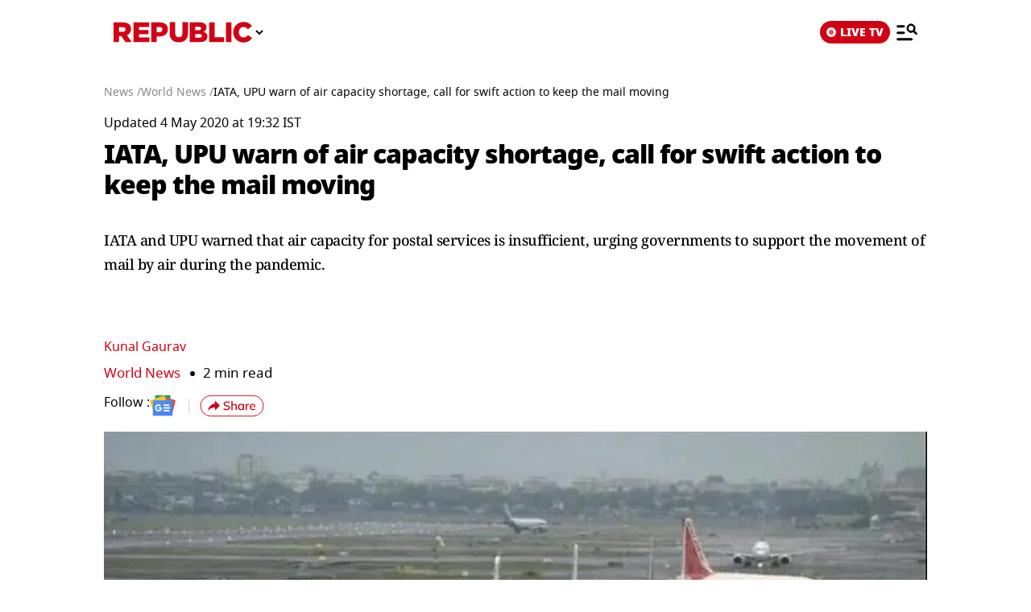

--- FILE ---
content_type: application/x-javascript; charset=utf-8
request_url: https://servicer.mgid.com/1617460/1?sessionId=69742d7e-02128&sessionPage=1&sessionNumberWeek=1&sessionNumber=1&scale_metric_1=64.00&scale_metric_2=256.00&scale_metric_3=125.24&cbuster=1769221504282500101997&pvid=4f148885-7c4e-45f0-98be-919ac2a4ce77&implVersion=12&lct=1763555340&mp4=0&ap=0&consentStrLen=0&wlid=0845ce8f-d1df-47b6-97a3-404389c55fd8&uniqId=0309c&childs=1712347&niet=4g&nisd=false&evt=%5B%7B%22event%22%3A1%2C%22methods%22%3A%5B1%2C2%5D%7D%2C%7B%22event%22%3A2%2C%22methods%22%3A%5B1%2C2%5D%7D%5D&pv=5&jsv=es6&dpr=1&hashCommit=cbd500eb&iframe=3&tfre=3062&w=1022&h=1450&tl=0&tlp=1,2,3,4,5,6,7,8,9,10,11,12,13,14,15&sz=331x339;331x273&szp=1,2,4,5,7,8,10,11,13,14;3,6,9,12,15&szl=1,2,3;4,5,6;7,8,9;10,11,12;13,14,15&cxurl=https%3A%2F%2Fwww.republicworld.com%2Fworld-news%2Fiata-upu-warn-of-air-capacity-shortage-crippling-movement-of-mail&ref=https%3A%2F%2Fwww.republicworld.com%2Famp%2Fworld-news%2Fiata-upu-warn-of-air-capacity-shortage-crippling-movement-of-mail&lu=https%3A%2F%2Fwww.republicworld.com%2Famp%2Fworld-news%2Fiata-upu-warn-of-air-capacity-shortage-crippling-movement-of-mail
body_size: 5263
content:
var _mgq=_mgq||[];
_mgq.push(["MarketGidLoadGoods1617460_0309c",[
["Herbeauty","15584637","1","A Celeb Who Tanked In 2022: What Landed Her In The Hot Seat?","","0","","","","mMRHU0QDL9JFIG981Phu0CXgKYCLsfzrxYygPYYKJvdP7Wps2Xo7pwlMkZLtd_8HJ5-V9RiSmN6raXcKPkq-dqPzR-pP6yR77EHxVmq9e3kgz3xmpCHwd6eCiRbE3PFt",{"i":"https://s-img.mgid.com/g/15584637/492x277/-/[base64].webp?v=1769221504-UQMKnAvBxB1j_UhOlhbp2-jLsx8-1Nb7gZLtvlclsPk","l":"https://clck.mgid.com/ghits/15584637/i/57948505/0/pp/1/1?h=mMRHU0QDL9JFIG981Phu0CXgKYCLsfzrxYygPYYKJvdP7Wps2Xo7pwlMkZLtd_8HJ5-V9RiSmN6raXcKPkq-dqPzR-pP6yR77EHxVmq9e3kgz3xmpCHwd6eCiRbE3PFt&rid=e48dcdd2-f8cb-11f0-bd49-d404e6f97680&tt=Direct&att=3&afrd=296&iv=12&ct=1&gdprApplies=0&muid=q0n4KYp3krpi&st=-300&h2=RGCnD2pppFaSHdacZpvmnrKs3NEoz9rroTgLYydx17e1rzEWQZezd-64DXb6fFOmoeMtqPodCIH_c8tU-vc_MA**","adc":[],"sdl":0,"dl":"","type":"w","media-type":"static","clicktrackers":[],"cta":"Learn more","cdt":"","b":0.1967052680250729,"catId":239,"tri":"e48f8505-f8cb-11f0-bd49-d404e6f97680","crid":"15584637"}],
["Brainberries","8603797","1","The Adorable Model For Simba In The Lion King Remake","","0","","","","mMRHU0QDL9JFIG981Phu0N8kev84qoL9DLq9C3KSW1t5CjYT9P9GlhVBI57hOBAuJ5-V9RiSmN6raXcKPkq-dqPzR-pP6yR77EHxVmq9e3lZ0y9zBDc92FA9aILKYE_b",{"i":"https://s-img.mgid.com/g/8603797/492x277/87x0x832x468/aHR0cDovL2ltZ2hvc3RzLmNvbS90LzIwMTktMDgvMTAxOTI0L2M2NjE2YjA1Y2ZhNDA5MzFkMzRlM2QzOTE2YjU5YjQ4LmpwZWc.webp?v=1769221504-Dd2XGf7BvrmlwY-bMiROjK-TcDKtjDpDev-c6Dmekns","l":"https://clck.mgid.com/ghits/8603797/i/57948505/0/pp/2/1?h=mMRHU0QDL9JFIG981Phu0N8kev84qoL9DLq9C3KSW1t5CjYT9P9GlhVBI57hOBAuJ5-V9RiSmN6raXcKPkq-dqPzR-pP6yR77EHxVmq9e3lZ0y9zBDc92FA9aILKYE_b&rid=e48dcdd2-f8cb-11f0-bd49-d404e6f97680&tt=Direct&att=3&afrd=296&iv=12&ct=1&gdprApplies=0&muid=q0n4KYp3krpi&st=-300&h2=RGCnD2pppFaSHdacZpvmnrKs3NEoz9rroTgLYydx17e1rzEWQZezd-64DXb6fFOmoeMtqPodCIH_c8tU-vc_MA**","adc":[],"sdl":0,"dl":"","type":"w","media-type":"static","clicktrackers":[],"cta":"Learn more","cdt":"","b":0.1967052680250729,"catId":230,"tri":"e48f8508-f8cb-11f0-bd49-d404e6f97680","crid":"8603797"}],
["Brainberries","3866391","1","Mysterious Underwater Objects Most People Don't Know About","","0","","","","mMRHU0QDL9JFIG981Phu0E91-_ItRdJCNA4f97nf3dWeXMP2RVHKOoomSUEQrwi-J5-V9RiSmN6raXcKPkq-dqPzR-pP6yR77EHxVmq9e3nSlwOxgKBNZHlv3cnRi7XE",{"i":"https://s-img.mgid.com/g/3866391/492x277/0x0x891x501/aHR0cDovL2ltZ2hvc3RzLmNvbS90LzIwMTktMDcvMTAxOTI0L2Y4YzMzNzhkNTE4YTkwMDRhNmYxNzc5NTJhY2IxZTljLmpwZWc.webp?v=1769221504-7d_xrqSiVOJ7h8Lvxwf_kCKo_ovis1MZm9f7XH5FWrk","l":"https://clck.mgid.com/ghits/3866391/i/57948505/0/pp/3/1?h=mMRHU0QDL9JFIG981Phu0E91-_ItRdJCNA4f97nf3dWeXMP2RVHKOoomSUEQrwi-J5-V9RiSmN6raXcKPkq-dqPzR-pP6yR77EHxVmq9e3nSlwOxgKBNZHlv3cnRi7XE&rid=e48dcdd2-f8cb-11f0-bd49-d404e6f97680&tt=Direct&att=3&afrd=296&iv=12&ct=1&gdprApplies=0&muid=q0n4KYp3krpi&st=-300&h2=RGCnD2pppFaSHdacZpvmnrKs3NEoz9rroTgLYydx17e1rzEWQZezd-64DXb6fFOmoeMtqPodCIH_c8tU-vc_MA**","adc":[],"sdl":0,"dl":"","type":"w","media-type":"static","clicktrackers":[],"cta":"Learn more","cdt":"","b":0.1967052680250729,"catId":225,"tri":"e48f850a-f8cb-11f0-bd49-d404e6f97680","crid":"3866391"}],
["Brainberries","3805574","1","12 Movies That Almost Ended Their Stars' Careers","","0","","","","mMRHU0QDL9JFIG981Phu0C0o0z3-tevyHFsMMNy_KBMq5vLEqSfCJ8ujm77mgR3JJ5-V9RiSmN6raXcKPkq-dqPzR-pP6yR77EHxVmq9e3m1Fzx0d3U5ePlnKwSM4ExU",{"i":"https://s-img.mgid.com/g/3805574/492x277/85x26x1057x595/aHR0cDovL2ltZ2hvc3RzLmNvbS90ZW1wLzIwMTctMDYtMjAvMTAxOTI0LzRhNmEwY2E0NTU0N2M3ZjNlYTIwZTIwZTIxYmJjOThhLmpwZw.webp?v=1769221504-_0GDPxd5ttbuObFSx7hHr0WFO-bGyCrJfkSpCjS5GEM","l":"https://clck.mgid.com/ghits/3805574/i/57948505/0/pp/4/1?h=mMRHU0QDL9JFIG981Phu0C0o0z3-tevyHFsMMNy_KBMq5vLEqSfCJ8ujm77mgR3JJ5-V9RiSmN6raXcKPkq-dqPzR-pP6yR77EHxVmq9e3m1Fzx0d3U5ePlnKwSM4ExU&rid=e48dcdd2-f8cb-11f0-bd49-d404e6f97680&tt=Direct&att=3&afrd=296&iv=12&ct=1&gdprApplies=0&muid=q0n4KYp3krpi&st=-300&h2=RGCnD2pppFaSHdacZpvmnrKs3NEoz9rroTgLYydx17e1rzEWQZezd-64DXb6fFOmoeMtqPodCIH_c8tU-vc_MA**","adc":[],"sdl":0,"dl":"","type":"w","media-type":"static","clicktrackers":[],"cta":"Learn more","cdt":"","b":0.1967052680250729,"catId":230,"tri":"e48f850c-f8cb-11f0-bd49-d404e6f97680","crid":"3805574"}],
["Brainberries","16261805","1","Inside Hollywood's Race For The Next James Bond: So Who Will Win?","","0","","","","mMRHU0QDL9JFIG981Phu0Jx2Uf_mbplofx5pDryQVkbxMwR_xRnpf5BVLTLY9-ChJ5-V9RiSmN6raXcKPkq-dqPzR-pP6yR77EHxVmq9e3ly01E9TeuoJymk1G3mdAfz",{"i":"https://s-img.mgid.com/g/16261805/492x277/-/[base64].webp?v=1769221504-WsAOX2O9qy-dHaN_TFb5_pPSpT1mPt57BmYcQ23cM3M","l":"https://clck.mgid.com/ghits/16261805/i/57948505/0/pp/5/1?h=mMRHU0QDL9JFIG981Phu0Jx2Uf_mbplofx5pDryQVkbxMwR_xRnpf5BVLTLY9-ChJ5-V9RiSmN6raXcKPkq-dqPzR-pP6yR77EHxVmq9e3ly01E9TeuoJymk1G3mdAfz&rid=e48dcdd2-f8cb-11f0-bd49-d404e6f97680&tt=Direct&att=3&afrd=296&iv=12&ct=1&gdprApplies=0&muid=q0n4KYp3krpi&st=-300&h2=RGCnD2pppFaSHdacZpvmnrKs3NEoz9rroTgLYydx17e1rzEWQZezd-64DXb6fFOmoeMtqPodCIH_c8tU-vc_MA**","adc":[],"sdl":0,"dl":"","type":"w","media-type":"static","clicktrackers":[],"cta":"Learn more","cdt":"","b":0.1967052680250729,"catId":239,"tri":"e48f850e-f8cb-11f0-bd49-d404e6f97680","crid":"16261805"}],
["republicworld.com","1405774025","1","'Must Have Struggled A Lot': 24-Year-Old Shot Dead At Cafe In Delhi's Shah…","Following the murder, a case under Section 103(1) BNS and Sections 25/27 of the Arms Act has been registered at PS Welcome and the police teams have been deployed to identify and arrest the accused involved in the crime. Further investigation is underway.","0","","","","mMRHU0QDL9JFIG981Phu0Axgj-E7qsQJIHkLgXli8E0hNFYiCRSKYEbesnTNJmwqbZ_xJKiiD8AKC5w_5brtjf3DEvb5lzvhZwrSy_igmDujwDNqyAyhydzJwraGJQnm",{"i":"https://s-img.mgid.com/l/852958/492x277/-/[base64].webp?v=1769221504-wVgwEo7wyUdFz1HFhw12RjtFsGX6Phjv9wgX4WqPl9I","l":"https://www.republicworld.com/amp/india/must-have-struggled-a-lot-24-year-old-shot-dead-in-delhi-s-shahadara-over-debt-family-accuses-father-son-duo?utm_source=republicworld.com_internal&utm_medium=internal&utm_campaign=republicworld.com_internal&utm_content=1405774025&utm_term=1617460","adc":[],"sdl":0,"dl":"","type":"i","media-type":"static","clicktrackers":[],"cta":"Learn more","cdt":"","tri":"e48f8511-f8cb-11f0-bd49-d404e6f97680","crid":"1405774025"}],
["Herbeauty","23372716","1","These Female Celebs May Be Petite, But Their Star Power Is Huge!","","0","","","","mMRHU0QDL9JFIG981Phu0DRl3_MByEqcpYmr5mDxpRjXOd3oiMbb3vw4FT0kfyJoJ5-V9RiSmN6raXcKPkq-dqPzR-pP6yR77EHxVmq9e3lm4yLmsP25GJ3aKxP6UlYo",{"i":"https://s-img.mgid.com/g/23372716/492x277/-/[base64].webp?v=1769221504-5tDjGktJiuU22_EcU5_qSRgWFizlHOat6DBwvhlW0eE","l":"https://clck.mgid.com/ghits/23372716/i/57948505/0/pp/7/1?h=mMRHU0QDL9JFIG981Phu0DRl3_MByEqcpYmr5mDxpRjXOd3oiMbb3vw4FT0kfyJoJ5-V9RiSmN6raXcKPkq-dqPzR-pP6yR77EHxVmq9e3lm4yLmsP25GJ3aKxP6UlYo&rid=e48dcdd2-f8cb-11f0-bd49-d404e6f97680&tt=Direct&att=3&afrd=296&iv=12&ct=1&gdprApplies=0&muid=q0n4KYp3krpi&st=-300&h2=RGCnD2pppFaSHdacZpvmnrKs3NEoz9rroTgLYydx17e1rzEWQZezd-64DXb6fFOmoeMtqPodCIH_c8tU-vc_MA**","adc":[],"sdl":0,"dl":"","type":"w","media-type":"static","clicktrackers":[],"cta":"Learn more","cdt":"","b":0.1967052680250729,"catId":239,"tri":"e48f8513-f8cb-11f0-bd49-d404e6f97680","crid":"23372716"}],
["Brainberries","16011379","1","How Did They Get Gina Carano To Take It All Back?","","0","","","","mMRHU0QDL9JFIG981Phu0H-PiCvo0guunDkMlwZclPsjUz_BvV8ka44EipWva-d2J5-V9RiSmN6raXcKPkq-dqPzR-pP6yR77EHxVmq9e3kqdPVNYq-wiA63T7WJHjGq",{"i":"https://s-img.mgid.com/g/16011379/492x277/-/[base64].webp?v=1769221504-0NHVbxgz8Klxop5JapTPIlwMqYvgpxQ7JcFuYvF9G9Q","l":"https://clck.mgid.com/ghits/16011379/i/57948505/0/pp/8/1?h=mMRHU0QDL9JFIG981Phu0H-PiCvo0guunDkMlwZclPsjUz_BvV8ka44EipWva-d2J5-V9RiSmN6raXcKPkq-dqPzR-pP6yR77EHxVmq9e3kqdPVNYq-wiA63T7WJHjGq&rid=e48dcdd2-f8cb-11f0-bd49-d404e6f97680&tt=Direct&att=3&afrd=296&iv=12&ct=1&gdprApplies=0&muid=q0n4KYp3krpi&st=-300&h2=RGCnD2pppFaSHdacZpvmnrKs3NEoz9rroTgLYydx17e1rzEWQZezd-64DXb6fFOmoeMtqPodCIH_c8tU-vc_MA**","adc":[],"sdl":0,"dl":"","type":"w","media-type":"static","clicktrackers":[],"cta":"Learn more","cdt":"","b":0.1967052680250729,"catId":239,"tri":"e48f8514-f8cb-11f0-bd49-d404e6f97680","crid":"16011379"}],
["republicworld.com","1405770778","1","Actor Kamaal R Khan Detained for Firing 4 Rounds at Residential Building i…","Investigation continues, with Khan allegedly admitting to firing the weapon, though he claimed no intent to harm anyone.","0","","","","mMRHU0QDL9JFIG981Phu0HiAJvET3iD69sFQz8rCeDkvEgIh0sji0SAwSCKMgVR_bZ_xJKiiD8AKC5w_5brtjf3DEvb5lzvhZwrSy_igmDuD4lCBiWQQMzzx6gaazwvL",{"i":"https://s-img.mgid.com/l/852958/492x277/-/[base64].webp?v=1769221504-0gycnFJ9XYjbmgofjTKlLDCBczaHxBpqRspFHFK8Yko","l":"https://www.republicworld.com/amp/india/actor-kamaal-r-khan-detained-for-firing-4-rounds-at-residential-building-in-mumbai-s-oshiwara-gun-recovered?utm_source=republicworld.com_internal&utm_medium=internal&utm_campaign=republicworld.com_internal&utm_content=1405770778&utm_term=1617460","adc":[],"sdl":0,"dl":"","type":"i","media-type":"static","clicktrackers":[],"cta":"Learn more","cdt":"","tri":"e48f8516-f8cb-11f0-bd49-d404e6f97680","crid":"1405770778"}],
["Brainberries","14936915","1","Ways That Lifestyle Choices Can Improve Your Digestive Health","","0","","","","mMRHU0QDL9JFIG981Phu0HjdMaaT2s5oB1VO0C7UoRsCFkXEvYxyrNPi-J-KWLwdJ5-V9RiSmN6raXcKPkq-dqPzR-pP6yR77EHxVmq9e3maKfuqyLileND_U8qb67Du",{"i":"https://s-img.mgid.com/g/14936915/492x277/-/[base64].webp?v=1769221504-of-HaXp2sMPLipSuYJNfQoCwBV3FUiGPjqxBPxN0xJU","l":"https://clck.mgid.com/ghits/14936915/i/57948505/0/pp/10/1?h=mMRHU0QDL9JFIG981Phu0HjdMaaT2s5oB1VO0C7UoRsCFkXEvYxyrNPi-J-KWLwdJ5-V9RiSmN6raXcKPkq-dqPzR-pP6yR77EHxVmq9e3maKfuqyLileND_U8qb67Du&rid=e48dcdd2-f8cb-11f0-bd49-d404e6f97680&tt=Direct&att=3&afrd=296&iv=12&ct=1&gdprApplies=0&muid=q0n4KYp3krpi&st=-300&h2=RGCnD2pppFaSHdacZpvmnrKs3NEoz9rroTgLYydx17e1rzEWQZezd-64DXb6fFOmoeMtqPodCIH_c8tU-vc_MA**","adc":[],"sdl":0,"dl":"","type":"w","media-type":"static","clicktrackers":[],"cta":"Learn more","cdt":"","b":0.1967052680250729,"catId":221,"tri":"e48f8518-f8cb-11f0-bd49-d404e6f97680","crid":"14936915"}],
["republicworld.com","1405775759","1","NDA Will Win 210 Seats, AIADMK Will Form The Government: EPS At Meet With …","edappadi k. palaniswami vows to end dmk rule; countdown against dmk has begun, says pm modi in maduranthakam","0","","","","mMRHU0QDL9JFIG981Phu0PkZiRbNOAv8XkWKFTz0-94WccW1AOgcguGAnfvmvQPBbZ_xJKiiD8AKC5w_5brtjf3DEvb5lzvhZwrSy_igmDv87vWA3isrTm7af64yL9hG",{"i":"https://s-img.mgid.com/l/852958/492x277/-/aHR0cHM6Ly9pbWcucmVwdWJsaWN3b3JsZC5jb20vYWxsX2ltYWdlcy94LTE3NjkyMjA5NjcwNjktMTZfOS53ZWJw.webp?v=1769221504-E3bjEtzHg8hVSgeSd98tdRgaZ8L3vHd5JIu9eaDK0UY","l":"https://www.republicworld.com/amp/india/nda-will-win-210-seats-aiadmk-will-form-the-government-eps-at-meet-with-pm-modi?utm_source=republicworld.com_internal&utm_medium=internal&utm_campaign=republicworld.com_internal&utm_content=1405775759&utm_term=1617460","adc":[],"sdl":0,"dl":"","type":"i","media-type":"static","clicktrackers":[],"cta":"Learn more","cdt":"","tri":"e48f851b-f8cb-11f0-bd49-d404e6f97680","crid":"1405775759"}],
["Herbeauty","13404801","1","The Not So Good Things About Juicing","","0","","","","mMRHU0QDL9JFIG981Phu0IfeYKUZ9FoLGGclG_BpkPadFWqpTgRLdaUEt663TVjfJ5-V9RiSmN6raXcKPkq-dqPzR-pP6yR77EHxVmq9e3myR3MH9iFzfa-O0vkVruQx",{"i":"https://s-img.mgid.com/g/13404801/492x277/-/[base64].gif?v=1769221504--_8hfFcdYsaGe3oClVG4qzBzkOaQd_3R8pVsmPsDx4A","l":"https://clck.mgid.com/ghits/13404801/i/57948505/0/pp/12/1?h=mMRHU0QDL9JFIG981Phu0IfeYKUZ9FoLGGclG_BpkPadFWqpTgRLdaUEt663TVjfJ5-V9RiSmN6raXcKPkq-dqPzR-pP6yR77EHxVmq9e3myR3MH9iFzfa-O0vkVruQx&rid=e48dcdd2-f8cb-11f0-bd49-d404e6f97680&tt=Direct&att=3&afrd=296&iv=12&ct=1&gdprApplies=0&muid=q0n4KYp3krpi&st=-300&h2=RGCnD2pppFaSHdacZpvmnrKs3NEoz9rroTgLYydx17e1rzEWQZezd-64DXb6fFOmoeMtqPodCIH_c8tU-vc_MA**","adc":[],"sdl":0,"dl":"","type":"w","media-type":"anim","clicktrackers":[],"cta":"Learn more","cdt":"","b":0.1967052680250729,"catId":221,"tri":"e48f851c-f8cb-11f0-bd49-d404e6f97680","crid":"13404801"}],
["republicworld.com","1403366377","1","Dhurandhar 2 Not Backing Out Of Box Office Clash With Yash's Toxic, Aditya…","Director Aditya Dhar has reconfirmed that his highly awaited Dhurandhar sequel will release as announced on Eid, despite Yash&#39;s Toxic releasing on the same day.","0","","","","mMRHU0QDL9JFIG981Phu0G-XEPWz8i9Z7opMdjuTw_qkfFiBTEobyDYYDIdGA8vPbZ_xJKiiD8AKC5w_5brtjf3DEvb5lzvhZwrSy_igmDuKtHJlCkxSBkd9wIh68v9q",{"i":"https://s-img.mgid.com/l/852958/492x277/-/aHR0cHM6Ly9pbWcucmVwdWJsaWN3b3JsZC5jb20vYWxsX2ltYWdlcy9kaHVyYW5kaGFyLTItdnMtdG94aWMtd2lsbC11bmZvbGQtb24tZWlkLTIwMjYtMTc2ODY0OTQzMDcyNS0xNl85LndlYnA.webp?v=1769221504-AIwGky40Etl-g4lh_F9Dwc9bmidg70e0tZX9S5afylA","l":"https://www.republicworld.com/amp/entertainment/bollywood/dhurandhar-2-not-backing-out-of-box-office-clash-with-yash-s-toxic-aditya-dhar-reconfirms-eid-release-of-ranveer-singh-starrer-sequel?utm_source=republicworld.com_internal&utm_medium=internal&utm_campaign=republicworld.com_internal&utm_content=1403366377&utm_term=1617460","adc":[],"sdl":0,"dl":"","type":"i","media-type":"static","clicktrackers":[],"cta":"Learn more","cdt":"","tri":"e48f851e-f8cb-11f0-bd49-d404e6f97680","crid":"1403366377"}],
["Brainberries","14723468","1","I Bet You Didn't Know It Was Really Happening?","","0","","","","mMRHU0QDL9JFIG981Phu0JJ_QhokF0YkNKYy84BD5_NJZ8g2jvvueBaGjHlmPW04J5-V9RiSmN6raXcKPkq-dqPzR-pP6yR77EHxVmq9e3kNws-k3PIz27xMWM7K6pu_",{"i":"https://s-img.mgid.com/g/14723468/492x277/-/[base64].webp?v=1769221504-MEaXw3ablpJwrOVBxQJaM-VYiVwFYJyn-2gNcwDLGDs","l":"https://clck.mgid.com/ghits/14723468/i/57948505/0/pp/14/1?h=mMRHU0QDL9JFIG981Phu0JJ_QhokF0YkNKYy84BD5_NJZ8g2jvvueBaGjHlmPW04J5-V9RiSmN6raXcKPkq-dqPzR-pP6yR77EHxVmq9e3kNws-k3PIz27xMWM7K6pu_&rid=e48dcdd2-f8cb-11f0-bd49-d404e6f97680&tt=Direct&att=3&afrd=296&iv=12&ct=1&gdprApplies=0&muid=q0n4KYp3krpi&st=-300&h2=RGCnD2pppFaSHdacZpvmnrKs3NEoz9rroTgLYydx17e1rzEWQZezd-64DXb6fFOmoeMtqPodCIH_c8tU-vc_MA**","adc":[],"sdl":0,"dl":"","type":"w","media-type":"static","clicktrackers":[],"cta":"Learn more","cdt":"","b":0.1967052680250729,"catId":230,"tri":"e48f8520-f8cb-11f0-bd49-d404e6f97680","crid":"14723468"}],
["republicworld.com","1405768793","1","'Should Be Ready To End War...': Russia, Ukraine And US Hold First-Ever Tr…","The discussion was aimed to restart long-stalled efforts to end Moscow’s nearly four-year-old invasion of its neighbours.","0","","","","mMRHU0QDL9JFIG981Phu0He20O7iFIPIafhE2PVU6udqw5dAG5-b_gvrXzs-MR4LbZ_xJKiiD8AKC5w_5brtjf3DEvb5lzvhZwrSy_igmDtSJQvjrJ588Zvir4wzclac",{"i":"https://s-img.mgid.com/l/852958/492x277/-/[base64].webp?v=1769221504-j47gL6juIAVgkeOErn7JqY2iErcDzrLpzZcg-d6_h6Y","l":"https://www.republicworld.com/amp/world-news/should-be-ready-to-end-war-russia-ukraine-and-us-hold-first-ever-trilateral-talks-in-uae-on-thorny-territorial-issue?utm_source=republicworld.com_internal&utm_medium=internal&utm_campaign=republicworld.com_internal&utm_content=1405768793&utm_term=1617460","adc":[],"sdl":0,"dl":"","type":"i","media-type":"static","clicktrackers":[],"cta":"Learn more","cdt":"","tri":"e48f8523-f8cb-11f0-bd49-d404e6f97680","crid":"1405768793"}],],
{"awc":{},"dt":"desktop","ts":"","tt":"Direct","isBot":1,"h2":"RGCnD2pppFaSHdacZpvmnrKs3NEoz9rroTgLYydx17e1rzEWQZezd-64DXb6fFOmoeMtqPodCIH_c8tU-vc_MA**","ats":0,"rid":"e48dcdd2-f8cb-11f0-bd49-d404e6f97680","pvid":"4f148885-7c4e-45f0-98be-919ac2a4ce77","iv":12,"brid":32,"muidn":"q0n4KYp3krpi","dnt":2,"cv":2,"afrd":296,"consent":true,"adv_src_id":55924}]);
_mgqp();
